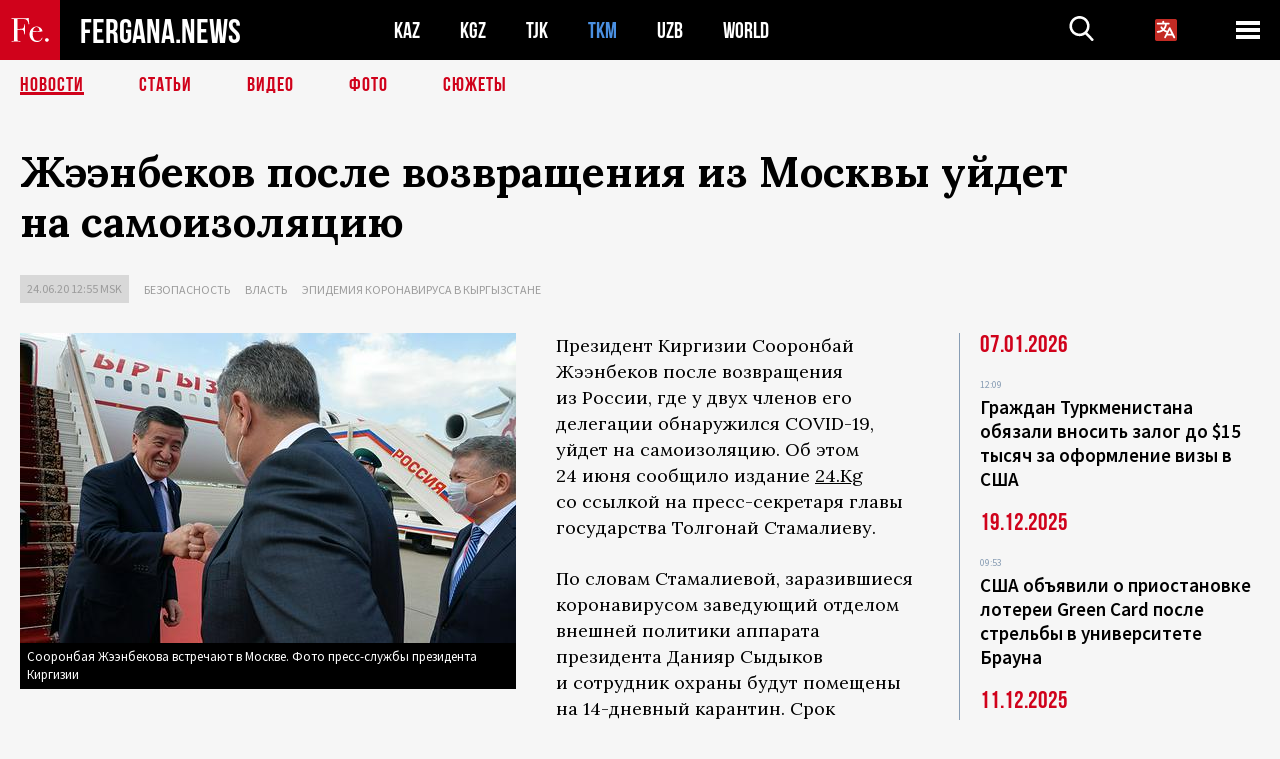

--- FILE ---
content_type: text/html; charset=utf-8
request_url: https://www.google.com/recaptcha/api2/aframe
body_size: 263
content:
<!DOCTYPE HTML><html><head><meta http-equiv="content-type" content="text/html; charset=UTF-8"></head><body><script nonce="cU1u-7eo79b0We5zjhp5sg">/** Anti-fraud and anti-abuse applications only. See google.com/recaptcha */ try{var clients={'sodar':'https://pagead2.googlesyndication.com/pagead/sodar?'};window.addEventListener("message",function(a){try{if(a.source===window.parent){var b=JSON.parse(a.data);var c=clients[b['id']];if(c){var d=document.createElement('img');d.src=c+b['params']+'&rc='+(localStorage.getItem("rc::a")?sessionStorage.getItem("rc::b"):"");window.document.body.appendChild(d);sessionStorage.setItem("rc::e",parseInt(sessionStorage.getItem("rc::e")||0)+1);localStorage.setItem("rc::h",'1768964258661');}}}catch(b){}});window.parent.postMessage("_grecaptcha_ready", "*");}catch(b){}</script></body></html>